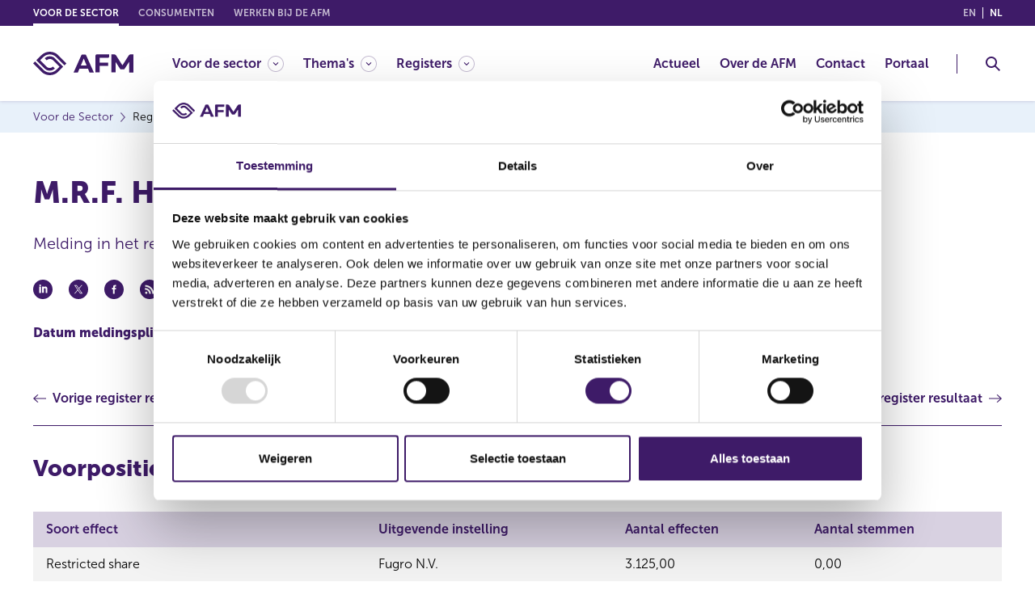

--- FILE ---
content_type: image/svg+xml
request_url: https://www.afm.nl/images/icons/email.svg
body_size: 1042
content:
<?xml version="1.0" encoding="utf-8"?>
<!-- Generator: Adobe Illustrator 26.3.0, SVG Export Plug-In . SVG Version: 6.00 Build 0)  -->
<svg version="1.1" id="Livello_1" xmlns="http://www.w3.org/2000/svg" xmlns:xlink="http://www.w3.org/1999/xlink" x="0px" y="0px"
	 viewBox="0 0 24 24" style="enable-background:new 0 0 24 24;" xml:space="preserve">
<style type="text/css">
	.st0{fill:#3E1B68;}
</style>
<g>
	<path class="st0" d="M20.5,3.5C18.2,1.1,15.3,0,12,0S5.9,1.2,3.5,3.5S0,8.7,0,12s1.2,6.1,3.5,8.5S8.7,24,12,24s6.1-1.2,8.5-3.5
		S24,15.3,24,12S22.8,5.9,20.5,3.5z M6.7,8.1h10.5c0.2,0,0.3,0,0.5,0.1l-4.5,3.3l-0.5,0.4l-0.4,0.3c-0.2,0.1-0.5,0.1-0.7,0l-0.4-0.3
		l-0.5-0.4L6.3,8.1C6.4,8.1,6.6,8.1,6.7,8.1z M5.4,14.6V9.4c0-0.3,0.1-0.6,0.3-0.8l4.5,3.3l-4.6,3.4C5.5,15.1,5.4,14.9,5.4,14.6z
		 M17.3,15.9H6.7c-0.2,0-0.5-0.1-0.7-0.2l4.7-3.5l0.5,0.4c0.2,0.1,0.5,0.2,0.7,0.2s0.5-0.1,0.7-0.2l0.5-0.4l4.7,3.5
		C17.7,15.9,17.5,15.9,17.3,15.9z M18.6,14.6c0,0.2-0.1,0.5-0.2,0.6l-4.6-3.4l4.5-3.3c0.2,0.2,0.3,0.5,0.3,0.8V14.6z"/>
</g>
</svg>


--- FILE ---
content_type: text/javascript; charset=utf-8
request_url: https://www.afm.nl/bundles/scripts/global.js?v=134CtB4-ifL2n0c5WpzoJmv7wHCt3vqOk5w8FTn1Scg1
body_size: 32672
content:
/* Minification failed. Returning unminified contents.
(32,58-59): run-time error JS1195: Expected expression: >
(33,12-13): run-time error JS1003: Expected ':': ,
(35,7-8): run-time error JS1004: Expected ';': )
(38,39-40): run-time error JS1014: Invalid character: `
(38,59-60): run-time error JS5008: Illegal assignment: =
(38,74-75): run-time error JS1014: Invalid character: `
(58,33-34): run-time error JS1003: Expected ':': ,
(58,43-44): run-time error JS1003: Expected ':': }
(64,25-26): run-time error JS1014: Invalid character: `
(64,27-28): run-time error JS1004: Expected ';': {
(64,37-38): run-time error JS1014: Invalid character: `
(82,25-26): run-time error JS1014: Invalid character: `
(82,27-28): run-time error JS1004: Expected ';': {
(82,37-38): run-time error JS1014: Invalid character: `
(89,59-60): run-time error JS1100: Expected ',': =
(101,27-28): run-time error JS1195: Expected expression: >
(104,22-23): run-time error JS1014: Invalid character: `
(104,23-24): run-time error JS1014: Invalid character: #
(104,25-26): run-time error JS1004: Expected ';': {
(104,37-38): run-time error JS1014: Invalid character: `
(106,47-48): run-time error JS1195: Expected expression: >
(109,14-15): run-time error JS1195: Expected expression: )
(112,10-11): run-time error JS1195: Expected expression: )
(134,27-28): run-time error JS1014: Invalid character: `
(134,33-37): run-time error JS1003: Expected ':': type
(134,38-41): run-time error JS1100: Expected ',': not
(134,63-64): run-time error JS1014: Invalid character: `
(135,25-26): run-time error JS1195: Expected expression: :
(135,27-28): run-time error JS1014: Invalid character: `
(135,70-71): run-time error JS1014: Invalid character: `
(143,27-28): run-time error JS1014: Invalid character: `
(143,33-36): run-time error JS1003: Expected ':': too
(143,37-42): run-time error JS1100: Expected ',': large
(143,59-60): run-time error JS1006: Expected ')': {
(143,81-82): run-time error JS1004: Expected ';': )
(143,82-83): run-time error JS1014: Invalid character: `
(144,27-28): run-time error JS1014: Invalid character: `
(144,64-65): run-time error JS1006: Expected ')': {
(144,86-87): run-time error JS1004: Expected ';': )
(144,87-88): run-time error JS1014: Invalid character: `
(152,50-51): run-time error JS1100: Expected ',': =
(155,31-32): run-time error JS1195: Expected expression: >
(164,10-11): run-time error JS1195: Expected expression: )
(164,11-12): run-time error JS1197: Too many errors. The file might not be a JavaScript file: ;
(152,5-58): run-time error JS1301: End of file encountered before function is properly closed: function validateAllFields(triggeredBySubmit = false)
(176,5-6): run-time error JS1002: Syntax error: }
(178,5-10): run-time error JS1197: Too many errors. The file might not be a JavaScript file: const
(175,9-22): run-time error JS1018: 'return' statement outside of function: return errors
 */
(function () {
    const form = document.querySelector('.cc-em--form form');
    if (!form) return;

    const htmlLang = document.documentElement.lang || 'nl';
    const isEnglish = htmlLang.startsWith('en');

    const messages = {
        nl: {
            Name: "Het verplichte veld 'Naam' is niet ingevuld.",
            Email: "Het verplichte veld 'E-mailadres' is niet (goed) ingevuld.",
            PhoneNumber: "Het verplichte veld 'Telefoonnummer' is niet goed ingevuld (10 cijfers).",
            Subject: "Het verplichte veld 'Onderwerp' is niet ingevuld.",
            Explanation: "Het verplichte veld 'Toelichting' is niet ingevuld.",
            Message: "Het verplichte veld 'Bericht' is niet ingevuld.",
            Initials: "Het verplichte veld 'Voorletter(s)' is niet ingevuld.",
            LastName: "Het verplichte veld 'Achternaam' is niet ingevuld."
        },
        en: {
            Name: "This field is required: Name.",
            Email: "Please enter a valid e-mail address.",
            PhoneNumber: "Phone number must contain at least 10 digits.",
            Subject: "Please select a subject.",
            Explanation: "Please enter your explanation.",
            Message: "Please enter your message.",
            Initials: "Please enter your initials.",
            LastName: "Please enter your surname."
        }
    };

    const currentMessages = isEnglish ? messages.en : messages.nl;
    const fields = Object.keys(currentMessages).map(key => ({
        key,
        message: currentMessages[key]
    }));

    function getFieldElement(fieldKey) {
        return document.querySelector(`[data-sc-field-name="${fieldKey}"]`);
    }

    function validateField(field) {
        const input = getFieldElement(field.key);
        if (!input || input.offsetParent === null) return null;

        const value = input.value.trim();
        let message = null;

        if (field.key === 'Email' && value !== '') {
            const emailRegex = /^[^\s@]+@[^\s@]+\.[^\s@]+$/;
            if (!emailRegex.test(value)) message = field.message;
        } else if (field.key === 'PhoneNumber' && value !== '') {
            const digits = value.replace(/\D/g, '');
            if (digits.length < 10) message = field.message;
        } else if (value === '') {
            message = field.message;
        }

        return message ? { input, message } : null;
    }

    function showError(input, message) {
        const rawId = input.id || input.name || '';
        const id = rawId.replace(/[^a-zA-Z0-9-_]/g, '');
        const errorId = `${id}-error`;

        let errorDiv = document.getElementById(errorId);
        if (!errorDiv) {
            errorDiv = document.createElement('div');
            errorDiv.id = errorId;
            errorDiv.className = 'field-error';
            input.insertAdjacentElement('afterend', errorDiv);
        }

        errorDiv.textContent = message;
        input.setAttribute('aria-describedby', errorId);
        input.setAttribute('aria-invalid', 'true');
    }

    function clearError(input) {
        const rawId = input.id || input.name || '';
        const id = rawId.replace(/[^a-zA-Z0-9-_]/g, '');
        const errorId = `${id}-error`;
        const errorDiv = document.getElementById(errorId);
        if (errorDiv) errorDiv.remove();
        input.removeAttribute('aria-invalid');
        input.removeAttribute('aria-describedby');
    }

    function updateErrorSummary(errors, triggeredBySubmit = false) {
        const summary = document.getElementById('error-summary');
        const list = document.getElementById('error-summary-list');
        if (!summary || !list) return;

        list.innerHTML = '';
        if (errors.length === 0) {
            summary.setAttribute('hidden', '');
            return;
        }

        summary.removeAttribute('hidden');
        errors.forEach(e => {
            const li = document.createElement('li');
            const a = document.createElement('a');
            a.href = `#${e.input.id}`;
            a.textContent = e.message;
            a.addEventListener('click', (ev) => {
                ev.preventDefault();
                e.input.focus({ preventScroll: false });
            });
            li.appendChild(a);
            list.appendChild(li);
        });

        if (triggeredBySubmit) {
            summary.scrollIntoView({ behavior: 'smooth', block: 'center' });
        }
    }

    function validateFileInput() {
        const maxSizeMB = 25;
        const allowedExtensions = ['pdf', 'doc', 'docx', 'jpg', 'jpeg', 'png'];

        if (!fileInput || fileInput.offsetParent === null) return null;
        if (fileInput.files.length === 0) return null;

        for (const file of fileInput.files) {
            const ext = file.name.split('.').pop().toLowerCase();
            const sizeMB = file.size / (1024 * 1024);

            if (!allowedExtensions.includes(ext)) {
                return {
                    input: fileInput,
                    message: isEnglish
                        ? `File type not allowed: ${file.name}`
                        : `Bestandstype niet toegestaan: ${file.name}`
                };
            }

            if (sizeMB > maxSizeMB) {
                return {
                    input: fileInput,
                    message: isEnglish
                        ? `File too large: ${file.name} (${sizeMB.toFixed(1)} MB)`
                        : `Bestand is te groot: ${file.name} (${sizeMB.toFixed(1)} MB)`
                };
            }
        }

        return null;
    }

    function validateAllFields(triggeredBySubmit = false) {
        const errors = [];

        fields.forEach(field => {
            const result = validateField(field);
            if (result) {
                showError(result.input, result.message);
                errors.push(result);
            } else {
                const input = getFieldElement(field.key);
                if (input) clearError(input);
            }
        });

        const fileError = validateFileInput();
        if (fileError) {
            showError(fileError.input, fileError.message);
            errors.push(fileError);
        } else if (fileInput) {
            clearError(fileInput);
        }

        updateErrorSummary(errors, triggeredBySubmit);
        return errors;
    }

    const phoneInput = getFieldElement('PhoneNumber');
    const recaptchaButton = form.querySelector('.g-recaptcha');

    function updateRecaptchaState() {
        if (!phoneInput || !recaptchaButton) return;
        const digits = phoneInput.value.replace(/\D/g, '');
        const isValid = digits.length >= 10;
        recaptchaButton.disabled = !isValid;
    }

    if (phoneInput && recaptchaButton) {
        phoneInput.addEventListener('input', updateRecaptchaState);
        updateRecaptchaState();
    }

    fields.forEach(field => {
        const input = getFieldElement(field.key);
        if (!input) return;
        input.addEventListener('input', () => {
            validateAllFields(false);
        });
    });

    if (recaptchaButton && !recaptchaButton.classList.contains('afm-validation-bound')) {
        recaptchaButton.classList.add('afm-validation-bound');

        recaptchaButton.addEventListener('click', function (event) {
            if (!form.contains(event.target)) return;
            const errors = validateAllFields(true);
            if (errors.length > 0) event.preventDefault();
        });
    }

    form.addEventListener('submit', function (e) {
        const submitter = e.submitter || e.target.querySelector('[type="submit"]');
        const isInsideForm = form.contains(submitter);
        if (!isInsideForm) return;

        const errors = validateAllFields(true);
        if (errors.length > 0) e.preventDefault();
    });

    const fileInput = document.querySelector('.cc-input-file');
    const fileLabel = document.getElementById('no-selected-label');
    const defaultText = document.getElementById('notSelectedFileLabel')?.value || "Geen bestand geselecteerd";

    if (fileInput && fileLabel) {
        fileInput.addEventListener('change', function () {
            if (fileInput.files.length > 0) {
                const fileNames = Array.from(fileInput.files).map(f => f.name).join(', ');
                fileLabel.textContent = fileNames;
            } else {
                fileLabel.textContent = defaultText;
            }
        });
    }
})();
;
/* JS Temporaneo in aggiunta del JS consegnato per elementi front-end */;
(function ($) {

    // Get Device Type
    window.isMobile = false;
    window.isTablet = false;
    window.isDesktop = false;
    const responsiveResize = function () {
        if (window.matchMedia("(min-width: 768px) and (max-width: 1199.98px)").matches) {
            $('body').addClass('cc-tablet').removeClass('cc-desktop cc-mobile');
            window.isMobile = false;
            window.isTablet = true;
            window.isDesktop = false;
        } else if (window.matchMedia("(max-width: 767.98px)").matches) {
            $('body').addClass('cc-mobile').removeClass('cc-desktop cc-tablet');
            window.isMobile = true;
            window.isTablet = false;
            window.isDesktop = false;
        } else {
            $('body').addClass('cc-desktop').removeClass('cc-mobile cc-tablet');
            window.isMobile = false;
            window.isTablet = false;
            window.isDesktop = true;
        }
    };

    // Rendering Select Picker Functions
    const renderPickerSelect = function () {
        $('.selectpicker').selectpicker('render');
    };
    const refreshPickerSelect = function () {
        $('.selectpicker').selectpicker('refresh');
    };
    window.renderSelect = renderPickerSelect;
    window.refreshSelect = refreshPickerSelect;
    window.initSelect = function () {
        renderPickerSelect();
        refreshPickerSelect();
    };

    // Keep focus in field - Accessibility
    const findInsiders = function (elem) {
        const tabbable = elem.find('select, input, textarea, button, a').filter(':visible');
        const firstTabbable = tabbable.first();
        const lastTabbable = tabbable.last();
        firstTabbable.focus();
        lastTabbable.on('keydown', function (e) {
            if ((e.which === 9 && !e.shiftKey)) {
                e.preventDefault();
                firstTabbable.focus();
            }
        });
        firstTabbable.on('keydown', function (e) {
            if ((e.which === 9 && e.shiftKey)) {
                e.preventDefault();
                lastTabbable.focus();
            }
        });
    };


    // Document Ready
    $(function () {

        /* =================================
                I N I T I A L I Z A T I O N
        ================================= */

        // Select
        $('.selectpicker').selectpicker('refresh');

        // Slider Init
        if ($('.cc-slider').length > 0) {
            $('.cc-slider').each(function () {
                $(this).not('.slick-initialized').slick({
                    prevArrow: '<button class="cc-slider-arrow cc-slider-prev" aria-label="Go to Prev slide"><div class="cc-svg cc-svg-slider-caret cc-svg-slider-caret--left"><span>Go to Prev slide</span></div></button>',
                    nextArrow: '<button class="cc-slider-arrow cc-slider-next" aria-label="Go to Next slide"><div class="cc-svg cc-svg-slider-caret cc-svg-slider-caret--right"><span>Go to Next slide</span></div></button>'
                });
            });
        }


        /* ================================= */

        /* =================================
                R E S I Z E
        ================================= */

        $(window).resize(function () {
            responsiveResize();

            if ($('.cc-slider').length > 0) {
                $('.cc-slider').each(function () {
                    $(this).not('.slick-initialized').slick('reinit');
                });
            }
        });

        /* ================================= */



        /* =================================
                S C R O L L
        ================================= */

        $(window).scroll(function () {
            if (window.isDesktop) {
                if ($(window).scrollTop() > 32) {
                    $('.cc-header .cc-header__main').addClass('cc-header__main--fixed');
                } else {
                    $('.cc-header .cc-header__main').removeClass('cc-header__main--fixed');
                }
            }
        });


        /* ================================= */



        /* =================================
                E V E N T S
        ================================= */

        // Header Domain Dropdown
        $(document).on('click', '.cc-mobile .cc-header .js-header-dropdown', function (e) {
            e.stopPropagation();
            e.preventDefault();
            $(this).closest('.cc-header__top__domain__items').toggleClass('cc-open');
        });

        // Header Navigation Mobile
        $(document).on('click', '.cc-header .js-header-hamburger-button', function (e) {
            if (!window.isDesktop) {
                e.stopPropagation();
                e.preventDefault();
                if ($(this).hasClass('cc-open')) {
                    $('body').removeClass('cc-no-scroll');
                    $(this).closest('.cc-header__main__section').find('.cc-navigation.cc-open').removeClass('cc-open');
                    $(this).closest('.cc-header__main__section').find('.cc-megamenu.cc-open').removeClass('cc-open');
                    $(this).closest('.cc-header__main__section').find('.cc-third-level.cc-open').removeClass('cc-open');
                    $(this).attr('aria-expanded', 'false');

                    $('.cc-header .cc-navigation').attr('aria-expanded', false);
                } else {
                    $('body').toggleClass('cc-no-scroll');
                    $(this).closest('.cc-header__main__section').find('.cc-navigation').toggleClass('cc-open');
                    $(this).attr('aria-expanded', 'true');

                    $('.cc-header .cc-navigation').attr('aria-expanded', true);
                    findInsiders($('.cc-navigation'));
                }
                $(this).toggleClass('cc-open');
                $(this).closest('.cc-header__main__section').find('.cc-header__main__search .cc-header-search').removeClass('cc-open');
                $(this).closest('.cc-header__main__section').find('.cc-header__main__search .js-header-search-button').removeClass('cc-open');

                $(document).keyup(function (e) {
                    if (e.keyCode == 27) { //27 = keycode for escape
                        $('body').removeClass('cc-no-scroll');
                        $('.cc-header .cc-navigation.cc-open').removeClass('cc-open');
                        $('.cc-header .cc-megamenu.cc-open').removeClass('cc-open');
                        $('.cc-header .cc-third-level.cc-open').removeClass('cc-open');
                        $('.cc-header .js-header-hamburger-button').attr('aria-expanded', 'false');
                        $('.cc-header .js-header-hamburger-button').removeClass('cc-open');
                        $('.cc-header .cc-header__main__search .cc-header-search').removeClass('cc-open');
                        $('.cc-header .cc-header__main__search .js-header-search-button').removeClass('cc-open');

                        $('.cc-header .cc-navigation').attr('aria-expanded', false);
                    }
                });
            }
        });
        $(document).on('click', '.cc-header .cc-navigation .cc-navigation__item--has-child .cc-navigation__item__link', function (e) {
            if (!window.isDesktop) {
                e.stopPropagation();
                e.preventDefault();
                $(this).closest('.cc-navigation__item--has-child').find('.cc-megamenu').toggleClass('cc-open');

                findInsiders($(this).closest('.cc-navigation__item--has-child').find('.cc-megamenu'));
            }
        });
        $(document).on('click', '.cc-header .cc-navigation .cc-megamenu .js-megamenu__back', function (e) {
            if (!window.isDesktop) {
                e.stopPropagation();
                e.preventDefault();
                $(this).closest('.cc-megamenu').toggleClass('cc-open');
            }
        });
        $(document).on('click', '.cc-header .cc-navigation .cc-megamenu .js-megamenu__back--third', function (e) {
            if (!window.isDesktop) {
                e.stopPropagation();
                e.preventDefault();
                $(this).closest('.cc-third-level').toggleClass('cc-open');
            }
        });
        $(document).on('click', '.cc-header .cc-navigation .cc-megamenu .cc-has-third .cc-megamenu__item__third', function (e) {
            if (!window.isDesktop) {
                e.stopPropagation();
                e.preventDefault();
                if ($(this).closest('.cc-has-third').data('third')) {
                    var id = $(this).closest('.cc-has-third').data('third');
                    console.log(id);
                    $(this).closest('.cc-megamenu').find('.cc-third-level').filter(function () {
                        return ($(this).data('third') && $(this).data('third') == id);
                    }).toggleClass('cc-open');
                }
            }
        });
        $(document).on('click', '.cc-header .js-header-search-button', function (e) {
            if (!window.isDesktop) {
                e.stopPropagation();
                e.preventDefault();

                $(this).closest('.cc-header__main__search').find('.cc-header-search').toggleClass('cc-open');
                $(this).closest('.cc-header__main__section').find('.js-header-hamburger-button').removeClass('cc-open');
                $(this).closest('.cc-header__main__section').find('.cc-navigation.cc-open').removeClass('cc-open');
                $(this).closest('.cc-header__main__section').find('.cc-megamenu.cc-open').removeClass('cc-open');
                $(this).closest('.cc-header__main__section').find('.cc-third-level.cc-open').removeClass('cc-open');

                if ($(this).hasClass('cc-open')) {
                    $('body').removeClass('cc-no-scroll');
                } else {
                    $('body').addClass('cc-no-scroll');

                    findInsiders($('.cc-header-search'));
                }

                $(this).toggleClass('cc-open');

                $(document).keyup(function (e) {
                    if (e.keyCode == 27) { //27 = keycode for escape
                        $('body').removeClass('cc-megamenu-is-open');
                        $('.cc-header .js-header-search-button').attr('aria-expanded', 'false').addClass('pippo');
                        $('.cc-header .js-header-search-button').closest('.cc-header__main__search').find('.cc-header-search').removeClass('cc-open');
                        $('.cc-header .js-header-search-button').removeClass('cc-open');
                    }
                });
            }
        });
        $(document).on('click', '.cc-header .js-header-search__back', function (e) {
            if (!window.isDesktop) {
                e.stopPropagation();
                e.preventDefault();
                $(this).closest('.cc-header-search').removeClass('cc-open');
                $(this).closest('.cc-header__main__search').find('.js-header-search-button').removeClass('cc-open');
                $('body').removeClass('cc-no-scroll');
            }
        });

        // Header Navigation Desktop
        $(document).on('mouseenter focus', '.cc-header .cc-navigation .cc-navigation__item--has-child', function (e) {
            if (window.isDesktop) {
                $(this).find('.cc-navigation__item__link').attr('aria-expanded', 'true');
                $(this).find('.cc-navigation__item__link').addClass('.cc-navigation__item__link--open');
                $('body').addClass('cc-megamenu-is-open');
                $(this).find('.cc-megamenu').addClass('cc-megamenu--open');
            }

            $(document).keyup(function (e) {
                if (e.keyCode === 27) { //27 = keycode for escape
                    $(this).find('.cc-navigation__item__link').attr('aria-expanded', 'false');
                    $(this).find('.cc-navigation__item__link').removeClass('.cc-navigation__item__link--open');
                    $(this).find('.cc-megamenu').removeClass('cc-megamenu--open');
                    if (!$(this).closest('.cc-header__main__section').find('.js-header-search-button').hasClass('cc-open')) {
                        $('body').removeClass('cc-megamenu-is-open');
                    }
                }
            });
        });
        $(document).on('mouseleave blur', '.cc-header .cc-navigation .cc-navigation__item--has-child', function (e) {
            if (window.isDesktop) {
                $(this).find('.cc-navigation__item__link').attr('aria-expanded', 'false');
                $(this).find('.cc-navigation__item__link').removeClass('.cc-navigation__item__link--open');
                $(this).find('.cc-megamenu').removeClass('cc-megamenu--open');
                if (!$(this).closest('.cc-header__main__section').find('.js-header-search-button').hasClass('cc-open')) {
                    $('body').removeClass('cc-megamenu-is-open');
                }
            }
        });
        $(document).on('mouseenter', '.cc-header .cc-navigation .cc-megamenu .cc-has-third', function (e) {
            if (window.isDesktop) {
                $('.cc-header .cc-navigation .cc-megamenu .cc-has-third.cc-active').removeClass('cc-active');
                $('.cc-header .cc-navigation .cc-megamenu .cc-third-level.cc-active').removeClass('cc-active');
                $(this).addClass('cc-active');
                if ($(this).data('third')) {
                    var id = $(this).data('third');
                    console.log(id);
                    $(this).closest('.cc-megamenu').find('.cc-third-level').filter(function () {
                        return ($(this).data('third') && $(this).data('third') == id);
                    }).addClass('cc-active');
                }
            }
        });
        $(document).on('click', '.cc-header .js-header-search-button', function (e) {
            if (window.isDesktop) {
                e.stopPropagation();
                e.preventDefault();

                $(this).closest('.cc-header__main__search').find('.cc-header-search').toggleClass('cc-open');

                if ($(this).hasClass('cc-open')) {
                    $('body').removeClass('cc-megamenu-is-open');
                    $(this).attr('aria-expanded', 'false');
                } else {
                    $('body').addClass('cc-megamenu-is-open');
                    $(this).attr('aria-expanded', 'true');

                    findInsiders($('.cc-header-search'));
                }

                $(this).toggleClass('cc-open');

                $(document).keyup(function (e) {
                    if (e.keyCode == 27) { //27 = keycode for escape
                        $('body').removeClass('cc-megamenu-is-open');
                        $('.cc-header .js-header-search-button').attr('aria-expanded', 'false').addClass('pippo');
                        $('.cc-header .js-header-search-button').closest('.cc-header__main__search').find('.cc-header-search').removeClass('cc-open');
                        $('.cc-header .js-header-search-button').removeClass('cc-open');
                    }
                });
            }
        });

        // Sidebar Menu
        $(document).on('click', '.cc-sidebar-menu .js-sidebar-menu__button', function (e) {
            if (!window.isDesktop) {
                e.stopPropagation();
                e.preventDefault();
                if ($(this).hasClass('cc-open')) {
                    $(this).attr('aria-expanded', 'false');
                } else {
                    $(this).attr('aria-expanded', 'true');
                }
                $(this).closest('.cc-sidebar-menu').toggleClass('cc-open');
                $(this).toggleClass('cc-open');
            }
        });

        // Select
        if ($('.cc-select.selectpicker').length > 0) {
            $('.cc-select.selectpicker').each(function () {
                $(this).selectpicker('refresh');
                let label = $(this).closest('.cc-form-group').find('.cc-label').html();
                let selectId = $(this).attr('id');
                let htmlString = '<label class="cc-label cc-hide" for="button-' + selectId + '">' + label + '</label>';

                $(this).parent().find('.dropdown-toggle').attr('aria-label', label);
                $(this).parent().find('.dropdown-toggle').attr('aria-controls', 'button-' + selectId);
                $(this).parent().find('.dropdown-menu > .inner').attr('id', 'button-' + selectId);
                $(this).parent().find('.dropdown-menu').prepend(htmlString);
            });
        }

        // Filters and button - Filters
        $(document).on('click', '.cc-em--filters-and-buttons .js-filters__button', function (e) {
            e.stopPropagation();
            e.preventDefault();
            if ($(this).hasClass('cc-open')) {
                $(this).attr('aria-expanded', 'false');
            } else {
                $(this).attr('aria-expanded', 'true');
            }
            $(this).closest('.cc-filters__selection').toggleClass('cc-open');
            $(this).toggleClass('cc-open');
        });

        // Search Main Filters
        $(document).on('click', '.cc-em--search-main .js-filters-trigger', function (e) {
            e.stopPropagation();
            e.preventDefault();
            if ($(this).hasClass('cc-open')) {
                $(this).attr('aria-expanded', 'false');
            } else {
                $(this).attr('aria-expanded', 'true');
            }
            $(this).closest('.cc-em--search-main').find('.cc-em--search-main__filters-body').toggleClass('cc-open');
            $(this).toggleClass('cc-open');
        });


        /* ================================= */



        /* =================================
                E D I T O R I A L   M O D U L E S
        ================================= */
        // Clamp
        $(document).on('click', '.js-clamp-trigger', function (e) {
            e.stopPropagation();
            e.preventDefault();
            if ($(this).hasClass('cc-open')) {
                $(this).closest('.js-clamp-parent').find('.js-clamp-content').addClass('cc-clamp');
                $(this).attr('aria-expanded', 'false');
            } else {
                $(this).closest('.js-clamp-parent').find('.js-clamp-content').removeClass('cc-clamp');
                $(this).attr('aria-expanded', 'true');
            }
            $(this).closest('.js-clamp-parent').toggleClass('cc-open');
            $(this).toggleClass('cc-open');
        });

        // Accessibility for slider only mobile
        if ($('.cc-slider').not('.slick-initialized').length > 0) {
            $('.cc-slider').not('.slick-initialized').each(function () {
                $(this).children().removeAttr('aria-hidden tabindex role aria-describedby');
                $(this).find('a').removeAttr('tabindex');
            });
        }




        /* ================================= */



        /* =================================
                A C C E S S I B I L I T Y   E V E N T S
        ================================= */
        /*if (!window.isDesktop) {
            $('.cc-header .cc-navigation').attr('aria-expanded', false);
            $('.cc-header .cc-navigation').find('a, button').attr('tabindex', '-1');
        }*/


        /* =================================
                F U N C T I O N S   C A L L
        ================================= */

        responsiveResize();

    });
})(jQueryNC);
;

(function ($) {
    var pager = {
        initialize: function (clickFunction) {
            $(".jq_pager").on("click", function (evt) {
                evt.preventDefault();
                clickFunction($(this).data("page-number"));
            });;

        }
    }
    window.pager = function () {
        return pager;
    }
})(jQueryNC);;
/* method to use <script type="text/template" data-template="[nameOfTemplate]"> */
(function ($) {

    const render = function (props) {
        return function (tok, i) {
            return (i % 2) ? props[tok] : tok;
        };
    };

    const appendFormatTemplate = function (dataTemplate, selectorTarget, jsonData) {
        var itemTpl = $('script[data-template="' + dataTemplate + '"]').text().split(/\$\{(.+?)\}/g);

        $(selectorTarget).append(jsonData.map(function (item) {
            return itemTpl.map(render(item)).join('');
        }));
    };

    window.tuAppendFormatTemplate = appendFormatTemplate;

})(jQueryNC);;
